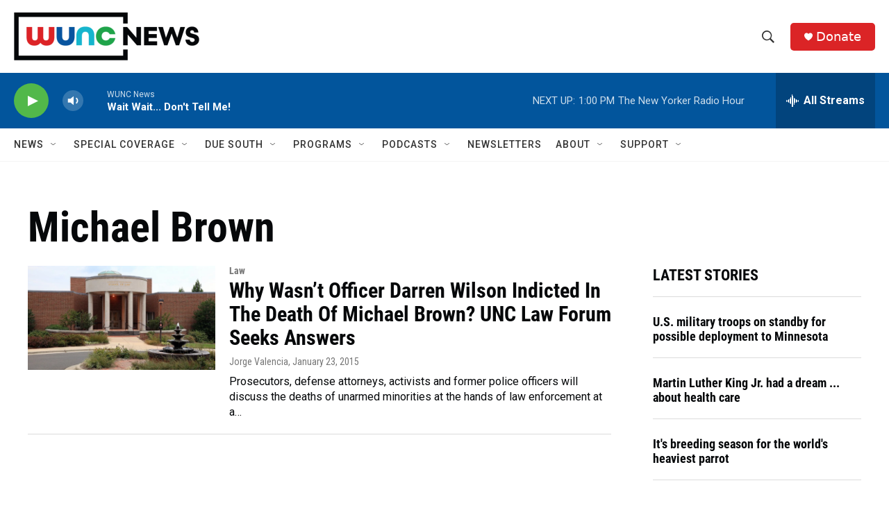

--- FILE ---
content_type: text/html; charset=utf-8
request_url: https://www.google.com/recaptcha/api2/aframe
body_size: 180
content:
<!DOCTYPE HTML><html><head><meta http-equiv="content-type" content="text/html; charset=UTF-8"></head><body><script nonce="tc46BaaehuZi0LOkm9E45w">/** Anti-fraud and anti-abuse applications only. See google.com/recaptcha */ try{var clients={'sodar':'https://pagead2.googlesyndication.com/pagead/sodar?'};window.addEventListener("message",function(a){try{if(a.source===window.parent){var b=JSON.parse(a.data);var c=clients[b['id']];if(c){var d=document.createElement('img');d.src=c+b['params']+'&rc='+(localStorage.getItem("rc::a")?sessionStorage.getItem("rc::b"):"");window.document.body.appendChild(d);sessionStorage.setItem("rc::e",parseInt(sessionStorage.getItem("rc::e")||0)+1);localStorage.setItem("rc::h",'1768759000339');}}}catch(b){}});window.parent.postMessage("_grecaptcha_ready", "*");}catch(b){}</script></body></html>